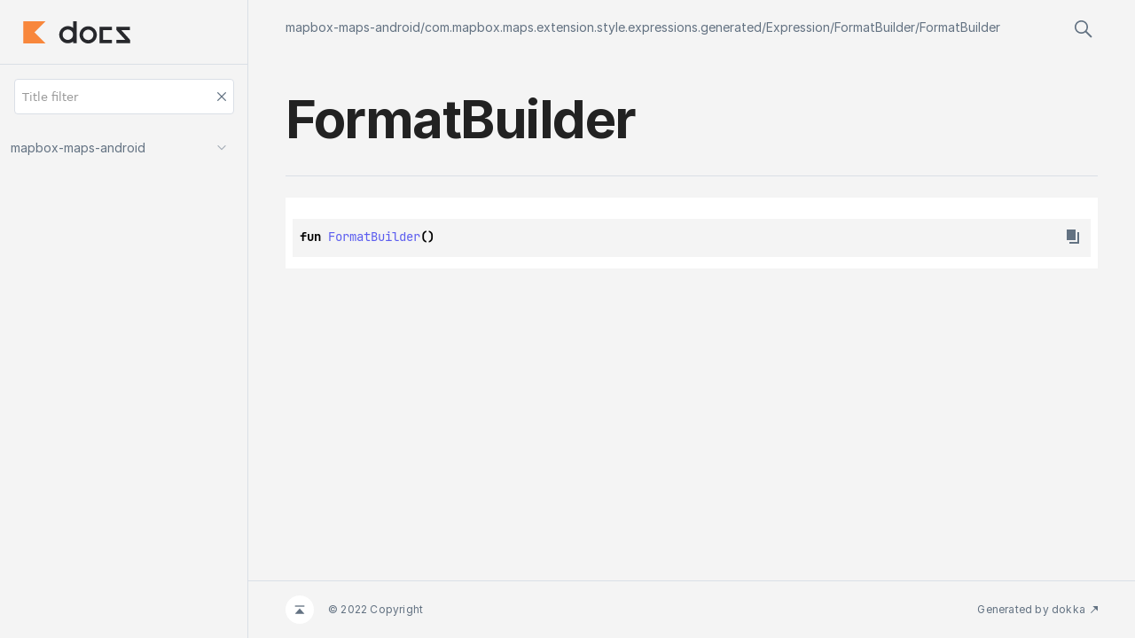

--- FILE ---
content_type: text/html
request_url: https://docs.mapbox.com/android/maps/api/10.6.0/mapbox-maps-android/com.mapbox.maps.extension.style.expressions.generated/-expression/-format-builder/-format-builder.html
body_size: 718
content:
<html>
  <head>
    <meta name="viewport" content="width=device-width, initial-scale=1" charset="UTF-8">
    <title>FormatBuilder</title>
<link href="../../../../images/logo-icon.svg" rel="icon" type="image/svg"><script>var pathToRoot = "../../../../";</script><script type="text/javascript" src="../../../../scripts/sourceset_dependencies.js" async="async"></script><link href="../../../../styles/style.css" rel="Stylesheet"><link href="../../../../styles/logo-styles.css" rel="Stylesheet"><link href="../../../../styles/jetbrains-mono.css" rel="Stylesheet"><link href="../../../../styles/main.css" rel="Stylesheet"><script type="text/javascript" src="../../../../scripts/clipboard.js" async="async"></script><script type="text/javascript" src="../../../../scripts/navigation-loader.js" async="async"></script><script type="text/javascript" src="../../../../scripts/platform-content-handler.js" async="async"></script><script type="text/javascript" src="../../../../scripts/main.js" async="async"></script>  </head>
  <body>
    <div id="container">
      <div id="leftColumn"><a href="../../../../index.html">
          <div id="logo"></div>
        </a>
        <div id="paneSearch"></div>
        <div id="sideMenu"></div>
      </div>
      <div id="main">
        <div id="leftToggler"><span class="icon-toggler"></span></div>
<script type="text/javascript" src="../../../../scripts/main.js"></script>        <div class="main-content" id="content" pageIds="mapbox-maps-android::com.mapbox.maps.extension.style.expressions.generated/Expression.FormatBuilder/FormatBuilder/#/PointingToDeclaration//540127926">
          <div class="navigation-wrapper" id="navigation-wrapper">
            <div class="breadcrumbs"><a href="../../../../index.html">mapbox-maps-android</a>/<a href="../../index.html">com.mapbox.maps.extension.style.expressions.generated</a>/<a href="../index.html">Expression</a>/<a href="index.html">FormatBuilder</a>/<a href="-format-builder.html">FormatBuilder</a></div>
            <div class="pull-right d-flex">
              <div id="searchBar"></div>
            </div>
          </div>
          <div class="cover ">
            <h1 class="cover"><span>Format</span><wbr></wbr><span><span>Builder</span></span></h1>
          </div>
<div class="divergent-group" data-filterable-current=":sdk-base:dokkaHtml/release" data-filterable-set=":sdk-base:dokkaHtml/release"><div class="with-platform-tags"><span class="pull-right"></span></div>

  <div>
    <div class="platform-hinted " data-platform-hinted="data-platform-hinted"><div class="content sourceset-depenent-content" data-active="" data-togglable=":sdk-base:dokkaHtml/release"><div class="symbol monospace">fun <a href="-format-builder.html">FormatBuilder</a>()<span class="top-right-position"><span class="copy-icon"></span><div class="copy-popup-wrapper popup-to-left"><span class="copy-popup-icon"></span><span>Content copied to clipboard</span></div></span></div></div></div>
  </div>
</div>
        </div>
        <div class="footer"><span class="go-to-top-icon"><a href="#content"></a></span><span>© 2022 Copyright</span><span class="pull-right"><span>Generated by </span><a href="https://github.com/Kotlin/dokka"><span>dokka</span><span class="padded-icon"></span></a></span></div>
      </div>
    </div>
  </body>
</html>



--- FILE ---
content_type: application/javascript
request_url: https://docs.mapbox.com/android/maps/api/10.6.0/scripts/platform-content-handler.js
body_size: 2706
content:
filteringContext = {
    dependencies: {},
    restrictedDependencies: [],
    activeFilters: []
}
let highlightedAnchor;
let topNavbarOffset;

window.addEventListener('load', () => {
    document.querySelectorAll("div[data-platform-hinted]")
        .forEach(elem => elem.addEventListener('click', (event) => togglePlatformDependent(event,elem)))
    document.querySelectorAll("div[tabs-section]")
        .forEach(elem => elem.addEventListener('click', (event) => toggleSectionsEventHandler(event)))
    const filterSection = document.getElementById('filter-section')
    if (filterSection) {
        filterSection.addEventListener('click', (event) => filterButtonHandler(event))
        initializeFiltering()
    }
    initTabs()
    handleAnchor()
    initHidingLeftNavigation()

    document.getElementById('main').addEventListener("scroll", (e) => {
        document.getElementsByClassName("navigation-wrapper")[0].classList.toggle("sticky-navigation", e.target.scrollTop > 0)
    })
    topNavbarOffset = document.getElementById('navigation-wrapper')
})

const darkModeSwitch = () => {
    const localStorageKey = "dokka-dark-mode"
    const storage = localStorage.getItem(localStorageKey)
    const savedDarkMode = storage ? JSON.parse(storage) : false
    const element = document.getElementById("theme-toggle-button")
    initPlayground(savedDarkMode ? samplesDarkThemeName : samplesLightThemeName)

    element.addEventListener('click', () => {
        const enabledClasses = document.getElementsByTagName("html")[0].classList
        enabledClasses.toggle("theme-dark")

        //if previously we had saved dark theme then we set it to light as this is what we save in local storage
        const darkModeEnabled = enabledClasses.contains("theme-dark")
        if (darkModeEnabled) {
            initPlayground(samplesDarkThemeName)
        }
        else {
            initPlayground(samplesLightThemeName)
        }
        localStorage.setItem(localStorageKey, JSON.stringify(darkModeEnabled))
    })
}

const initPlayground = (theme) => {
    if(!samplesAreEnabled()) return
    instances.forEach(instance => instance.destroy())
    instances = []

    // Manually tag code fragments as not processed by playground since we also manually destroy all of its instances
    document.querySelectorAll('code.runnablesample').forEach(node => {
        node.removeAttribute("data-kotlin-playground-initialized");
    })

    KotlinPlayground('code.runnablesample', {
        getInstance: playgroundInstance => {
            instances.push(playgroundInstance)
        },
        theme: theme
    });
}

// We check if type is accessible from the current scope to determine if samples script is present
// As an alternative we could extract this samples-specific script to new js file but then we would handle dark mode in 2 separate files which is not ideal
const samplesAreEnabled = () => {
    try {
        KotlinPlayground
        return true
    } catch (e) {
        return false
    }
}


const initHidingLeftNavigation = () => {
    document.getElementById("leftToggler").onclick = function(event) {
        //Events need to be prevented from bubbling since they will trigger next handler
        event.preventDefault();
        event.stopPropagation();
        event.stopImmediatePropagation();
        document.getElementById("leftColumn").classList.toggle("open");
    }

    document.getElementById("main").onclick = () => {
        document.getElementById("leftColumn").classList.remove("open");
    }
}

// Hash change is needed in order to allow for linking inside the same page with anchors
// If this is not present user is forced to refresh the site in order to use an anchor
window.onhashchange = handleAnchor

function scrollToElementInContent(element){
    const scrollToElement = () => document.getElementById('main').scrollTo({ top: element.offsetTop - topNavbarOffset.offsetHeight, behavior: "smooth"})

    const waitAndScroll = () => {
        setTimeout(() => {
            if(topNavbarOffset){
                scrollToElement()
            } else {
                waitForScroll()
            }
        }, 50)
    }

    if(topNavbarOffset){
        scrollToElement()
    } else {
        waitAndScroll()
    }
}


function handleAnchor() {
    if(highlightedAnchor){
        highlightedAnchor.classList.remove('anchor-highlight')
        highlightedAnchor = null;
    }

    let searchForTab = function(element) {
        if(element && element.hasAttribute) {
            if(element.hasAttribute("data-togglable")) return element;
            else return searchForTab(element.parentNode)
        } else return null
    }
    let anchor = window.location.hash
    if (anchor != "") {
        anchor = anchor.substring(1)
        let element = document.querySelector('a[data-name="' + anchor+'"]')
        if (element) {
            let tab = searchForTab(element)
            if (tab) {
                toggleSections(tab)
            }
            const content = element.nextElementSibling
            if(content){
                content.classList.add('anchor-highlight')
                highlightedAnchor = content
            }

            scrollToElementInContent(element)
        }
    }
}

function initTabs(){
    document.querySelectorAll("div[tabs-section]")
        .forEach(element => {
            showCorrespondingTabBody(element)
            element.addEventListener('click', (event) => toggleSectionsEventHandler(event))
        })
    let cached = localStorage.getItem("active-tab")
    if (cached) {
        let parsed = JSON.parse(cached)
        let tab = document.querySelector('div[tabs-section] > button[data-togglable="' + parsed + '"]')
        if(tab) {
            toggleSections(tab)
        }
    }
}

function showCorrespondingTabBody(element) {
    const buttonWithKey = element.querySelector("button[data-active]")
    if (buttonWithKey) {
        const key = buttonWithKey.getAttribute("data-togglable")
        document.querySelector(".tabs-section-body")
            .querySelector("div[data-togglable='" + key + "']")
            .setAttribute("data-active", "")
    }
}

function filterButtonHandler(event) {
        if(event.target.tagName == "BUTTON" && event.target.hasAttribute("data-filter")) {
            let sourceset = event.target.getAttribute("data-filter")
            if(filteringContext.activeFilters.indexOf(sourceset) != -1) {
                filterSourceset(sourceset)
            } else {
                unfilterSourceset(sourceset)
            }
        }
}

function initializeFiltering() {
    filteringContext.dependencies = JSON.parse(sourceset_dependencies)
    document.querySelectorAll("#filter-section > button")
        .forEach(p => filteringContext.restrictedDependencies.push(p.getAttribute("data-filter")))
    Object.keys(filteringContext.dependencies).forEach(p => {
        filteringContext.dependencies[p] = filteringContext.dependencies[p]
            .filter(q => -1 !== filteringContext.restrictedDependencies.indexOf(q))
    })
    let cached = window.localStorage.getItem('inactive-filters')
    if (cached) {
        let parsed = JSON.parse(cached)
        //Events are used by react to get values in 'on this page'
        const event = new CustomEvent('sourceset-filter-change', { detail: parsed });
        window.dispatchEvent(event);

        filteringContext.activeFilters = filteringContext.restrictedDependencies
            .filter(q => parsed.indexOf(q) == -1 )
    } else {
        filteringContext.activeFilters = filteringContext.restrictedDependencies
    }
    refreshFiltering()
}

function filterSourceset(sourceset) {
    filteringContext.activeFilters = filteringContext.activeFilters.filter(p => p != sourceset)
    refreshFiltering()
    addSourcesetFilterToCache(sourceset)
}

function unfilterSourceset(sourceset) {
    if(filteringContext.activeFilters.length == 0) {
        filteringContext.activeFilters = filteringContext.dependencies[sourceset].concat([sourceset])
        refreshFiltering()
        filteringContext.dependencies[sourceset].concat([sourceset]).forEach(p => removeSourcesetFilterFromCache(p))
    } else {
        filteringContext.activeFilters.push(sourceset)
        refreshFiltering()
        removeSourcesetFilterFromCache(sourceset)
    }

}

function addSourcesetFilterToCache(sourceset) {
    let cached = localStorage.getItem('inactive-filters')
    if (cached) {
        let parsed = JSON.parse(cached)
        localStorage.setItem('inactive-filters', JSON.stringify(parsed.concat([sourceset])))
    } else {
        localStorage.setItem('inactive-filters', JSON.stringify([sourceset]))
    }
}

function removeSourcesetFilterFromCache(sourceset) {
    let cached = localStorage.getItem('inactive-filters')
    if (cached) {
        let parsed = JSON.parse(cached)
        localStorage.setItem('inactive-filters', JSON.stringify(parsed.filter(p => p != sourceset)))
    }
}

function toggleSections(target) {
    localStorage.setItem('active-tab', JSON.stringify(target.getAttribute("data-togglable")))
    const activateTabs = (containerClass) => {
        for(const element of document.getElementsByClassName(containerClass)){
            for(const child of element.children){
                if(child.getAttribute("data-togglable") === target.getAttribute("data-togglable")){
                    child.setAttribute("data-active", "")
                } else {
                    child.removeAttribute("data-active")
                }
            }
        }
    }

    activateTabs("tabs-section")
    activateTabs("tabs-section-body")
}

function toggleSectionsEventHandler(evt){
    if(!evt.target.getAttribute("data-togglable")) return
    toggleSections(evt.target)
}

function togglePlatformDependent(e, container) {
    let target = e.target
    if (target.tagName != 'BUTTON') return;
    let index = target.getAttribute('data-toggle')

    for(let child of container.children){
        if(child.hasAttribute('data-toggle-list')){
            for(let bm of child.children){
                if(bm == target){
                    bm.setAttribute('data-active',"")
                } else if(bm != target) {
                    bm.removeAttribute('data-active')
                }
            }
        }
        else if(child.getAttribute('data-togglable') == index) {
           child.setAttribute('data-active',"")
        }
        else {
            child.removeAttribute('data-active')
        }
    }
}

function refreshFiltering() {
    let sourcesetList = filteringContext.activeFilters
    document.querySelectorAll("[data-filterable-set]")
        .forEach(
            elem => {
                let platformList = elem.getAttribute("data-filterable-set").split(' ').filter(v => -1 !== sourcesetList.indexOf(v))
                elem.setAttribute("data-filterable-current", platformList.join(' '))
            }
        )
    const event = new CustomEvent('sourceset-filter-change', { detail: sourcesetList });
    window.dispatchEvent(event);

    refreshFilterButtons()
    refreshPlatformTabs()
}

function refreshPlatformTabs() {
    document.querySelectorAll(".platform-hinted > .platform-bookmarks-row").forEach(
        p => {
            let active = false;
            let firstAvailable = null
            p.childNodes.forEach(
                element => {
                    if(element.getAttribute("data-filterable-current") != ''){
                        if( firstAvailable == null) {
                            firstAvailable = element
                        }
                        if(element.hasAttribute("data-active")) {
                            active = true;
                        }
                    }
                }
            )
            if( active == false && firstAvailable) {
                firstAvailable.click()
            }
        }
    )
}

function refreshFilterButtons() {
    document.querySelectorAll("#filter-section > button")
        .forEach(f => {
            if(filteringContext.activeFilters.indexOf(f.getAttribute("data-filter")) != -1){
                f.setAttribute("data-active","")
            } else {
                f.removeAttribute("data-active")
            }
        })
}


--- FILE ---
content_type: image/svg+xml
request_url: https://docs.mapbox.com/android/maps/api/10.6.0/images/go-to-top-icon.svg
body_size: 70
content:
<svg width="12" height="10" viewBox="0 0 12 10" fill="none" xmlns="http://www.w3.org/2000/svg">
    <path d="M11.3337 9.66683H0.666992L6.00033 3.66683L11.3337 9.66683Z" fill="#637282"/>
    <path d="M0.666992 0.333496H11.3337V1.66683H0.666992V0.333496Z" fill="#637282"/>
</svg>